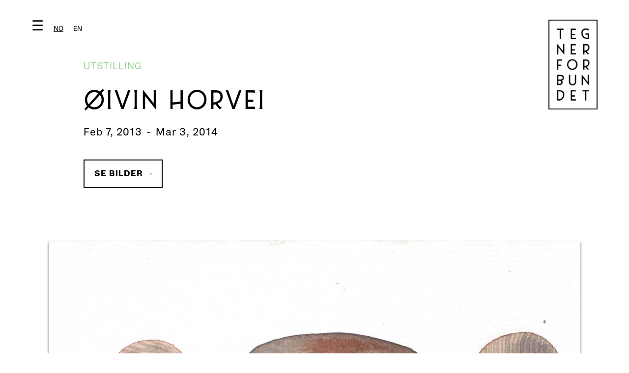

--- FILE ---
content_type: text/html; charset=utf-8
request_url: https://www.tegnerforbundet.no/utstillinger/oivin-horvei
body_size: 7308
content:
<!DOCTYPE html><!-- Last Published: Mon Jan 05 2026 14:42:32 GMT+0000 (Coordinated Universal Time) --><html data-wf-domain="www.tegnerforbundet.no" data-wf-page="646e0846d82a109ba8dc8719" data-wf-site="5b193668da28ba361f99b1db" data-wf-collection="646e0846d82a109ba8dc86b7" data-wf-item-slug="oivin-horvei"><head><meta charset="utf-8"/><base href="https://www.tegnerforbundet.no"/><title>Tegnerforbundet - Øivin Horvei</title><meta content="Tegnerforbundet - Øivin Horvei" property="og:title"/><meta content="https://cdn.prod.website-files.com/5b193668da28baf12899b202/5b193668da28ba9de899b706_webGravityExplorerXII.jpg" property="og:image"/><meta content="Tegnerforbundet - Øivin Horvei" property="twitter:title"/><meta content="https://cdn.prod.website-files.com/5b193668da28baf12899b202/5b193668da28ba9de899b706_webGravityExplorerXII.jpg" property="twitter:image"/><meta content="width=device-width, initial-scale=1" name="viewport"/><link href="https://cdn.prod.website-files.com/5b193668da28ba361f99b1db/css/tegnerforbundet.webflow.shared.dde3875c4.css" rel="stylesheet" type="text/css"/><link href="https://fonts.googleapis.com" rel="preconnect"/><link href="https://fonts.gstatic.com" rel="preconnect" crossorigin="anonymous"/><script src="https://ajax.googleapis.com/ajax/libs/webfont/1.6.26/webfont.js" type="text/javascript"></script><script type="text/javascript">WebFont.load({  google: {    families: ["Varela Round:400"]  }});</script><script src="https://use.typekit.net/gsg7oit.js" type="text/javascript"></script><script type="text/javascript">try{Typekit.load();}catch(e){}</script><script type="text/javascript">!function(o,c){var n=c.documentElement,t=" w-mod-";n.className+=t+"js",("ontouchstart"in o||o.DocumentTouch&&c instanceof DocumentTouch)&&(n.className+=t+"touch")}(window,document);</script><link href="https://cdn.prod.website-files.com/5b193668da28ba361f99b1db/5b193668da28bae37d99b1e4_LOGO_Favicon32.png" rel="shortcut icon" type="image/x-icon"/><link href="https://cdn.prod.website-files.com/5b193668da28ba361f99b1db/5b193668da28bae86d99b20f_LOGO_Favicon256.png" rel="apple-touch-icon"/><script async="" src="https://www.googletagmanager.com/gtag/js?id=UA-105810639-1"></script><script type="text/javascript">window.dataLayer = window.dataLayer || [];function gtag(){dataLayer.push(arguments);}gtag('js', new Date());gtag('config', 'UA-105810639-1', {'anonymize_ip': true});</script><script async="" src="https://www.googletagmanager.com/gtag/js?id=G-GJ8RE0LNBQ"></script><script type="text/javascript">window.dataLayer = window.dataLayer || [];function gtag(){dataLayer.push(arguments);}gtag('set', 'developer_id.dZGVlNj', true);gtag('js', new Date());gtag('config', 'G-GJ8RE0LNBQ');</script><style>
	#map img {  
	max-width: none;   
} 
</style>

<link rel="alternate" hreflang="no" href="https://www.tegnerforbundet.no">
<link rel="alternate" hreflang="en" href="https://en.tegnerforbundet.no">
<script type="text/javascript" src="https://cdn.weglot.com/weglot.min.js"></script>
<script>
	Weglot.initialize({
		api_key: 'wg_86ab1f695d86abd1a26bd529945b5c062'
	});
</script></head><body><div data-animation="over-left" class="navbar w-nav" data-easing2="ease" data-easing="ease" data-collapse="all" role="banner" data-no-scroll="1" data-duration="400" id="Navbar" data-doc-height="1"><nav role="navigation" class="nav-menu-open w-nav-menu"><a href="/" class="nav-link _1 w-nav-link">Forside</a><div data-delay="0" data-hover="false" class="w-dropdown"><div class="nav-link w-dropdown-toggle"><div>Om oss +</div></div><nav class="dropdown-list w-dropdown-list"><a href="/om-oss/organisasjon" class="nav-link dropdown w-dropdown-link">Organisasjon</a><a href="/om-oss/ansatte-og-styret" class="nav-link dropdown w-dropdown-link">Ansatte og styret</a><a href="/om-oss/samarbeidspartnere" class="nav-link dropdown w-dropdown-link">Samarbeidspartnere</a></nav></div><div data-delay="0" data-hover="false" class="w-dropdown"><div class="nav-link w-dropdown-toggle"><div>Utstillinger +</div></div><nav class="dropdown-list w-dropdown-list"><a href="/tf-utstillinger/aktuelle" class="nav-link dropdown w-dropdown-link">Aktuelle</a><a href="/tf-utstillinger/kommende" class="nav-link dropdown w-dropdown-link">Kommende</a><a href="/tf-utstillinger/tidligere" class="nav-link dropdown w-dropdown-link">Tidligere</a><a href="/tf-utstillinger/presse" class="nav-link dropdown w-dropdown-link">Presse</a><a href="/tegnetriennalen/tidligere" class="nav-link dropdown w-dropdown-link">Tegnetriennaler &amp; biennaler</a></nav></div><div data-delay="0" data-hover="false" class="w-dropdown"><div class="nav-link w-dropdown-toggle"><div>Hva skjer? +</div></div><nav class="dropdown-list w-dropdown-list"><a href="/nyheter" class="nav-link dropdown w-nav-link">Nyheter</a><a href="/arrangementer" class="nav-link dropdown w-dropdown-link">Arrangementer</a><a href="/ung-i-tegning" class="nav-link dropdown w-dropdown-link">UNG I TEGNING</a><a href="https://vimeo.com/user103748695" target="_blank" class="nav-link dropdown w-nav-link">Video</a></nav></div><a href="https://www.numermagasin.no/" target="_blank" class="nav-link w-nav-link">NUMER</a><div data-delay="0" data-hover="false" class="w-dropdown"><div class="nav-link w-dropdown-toggle"><div>Fagforening +</div></div><nav class="dropdown-list w-dropdown-list"><a href="/fagforening/aktuelle-saker" class="nav-link dropdown w-dropdown-link">Aktuelle saker</a><a href="/fagforening/medlemmer" class="nav-link dropdown w-dropdown-link">Medlemmer</a><a href="/fagforening/medlemsfordeler" class="nav-link dropdown w-dropdown-link">Medlemsfordeler</a><a href="https://soknad.tegnerforbundet.no/soknadsskjema/medlesskap/" target="_blank" class="nav-link dropdown w-dropdown-link">Søk medlemsskap</a><a href="/fagforening/veiledende-satser" class="nav-link dropdown w-dropdown-link">Veiledende satser</a><a href="/fagforening/innspill-og-horinger" class="nav-link dropdown w-dropdown-link">Innspill og høringer</a><a href="/fagforening/historie" class="nav-link dropdown w-dropdown-link">Historikk</a><a href="https://www.norskillustrasjonsfond.no" class="nav-link dropdown w-dropdown-link">Norsk Illustrasjonsfond</a><a href="https://www.norskebilledkunstnere.no" class="nav-link dropdown w-dropdown-link">Norske Billedkunstnere</a></nav></div><a href="https://soknad.tegnerforbundet.no" target="_blank" class="nav-link w-nav-link">Søknadsportal</a></nav><div class="meny-button w-nav-button"><div class="meny">☰</div></div></div><div class="brand-wrapper"><a href="/" class="brand w-nav-brand"><img src="https://cdn.prod.website-files.com/5b193668da28ba361f99b1db/5b193668da28ba796199b20a_TF%20Logo-01.png" alt="" class="brand-image"/></a></div><div class="section-hero"><div class="container-spacer-90-bot w-container"><div class="large-tag"><span>Utstilling</span></div><h1 class="heading">Øivin Horvei</h1><div class="fromto-block"><h4 class="large-fromto">Feb 7, 2013</h4><h4 class="large-fromto divider">-</h4><h4 class="large-fromto">Mar 3, 2014</h4></div><a target="_blank" href="https://www.facebook.com/pg/tegnerforbundetoslo/photos/?tab=album&amp;album_id=549821788370004" class="cms-action-button w-button">Se bilder →</a></div><div class="container-90"><img alt="" src="https://cdn.prod.website-files.com/5b193668da28baf12899b202/5b193668da28ba9de899b706_webGravityExplorerXII.jpg" sizes="100vw" srcset="https://cdn.prod.website-files.com/5b193668da28baf12899b202/5b193668da28ba9de899b706_webGravityExplorerXII-p-500.jpeg 500w, https://cdn.prod.website-files.com/5b193668da28baf12899b202/5b193668da28ba9de899b706_webGravityExplorerXII-p-800.jpeg 800w, https://cdn.prod.website-files.com/5b193668da28baf12899b202/5b193668da28ba9de899b706_webGravityExplorerXII-p-1080.jpeg 1080w, https://cdn.prod.website-files.com/5b193668da28baf12899b202/5b193668da28ba9de899b706_webGravityExplorerXII-p-1600.jpeg 1600w, https://cdn.prod.website-files.com/5b193668da28baf12899b202/5b193668da28ba9de899b706_webGravityExplorerXII.jpg 1731w" class="cms-image"/><div class="spacer-90"></div><div class="w-container"><div class="w-row"><div class="w-col w-col-4 w-col-stack"></div><div class="w-col w-col-8 w-col-stack"><div class="rich-text-block-2 w-richtext"><h3><strong>THE SATURN ARCHIVES, Explorer Series</strong></h3><p><em>”These studies will give us new insight
into some of the photochemical processes at work in the stratospheres of
Saturn, other giants in our solar system, and beyond.”</em> ­– Scott Edgington, Cassini deputy project
scientist at NASA´s Jet Propulsion Laboratory in Pasadena, US</p><p>Syreholdige miljøforhold er definitivt ikke gunstig
som leveområder for liv slik vi kjenner det. The Saturn Archives har funnet bevis
som indikerer tidligere fuktige miljøer på Mars. Et nylig undersøkt grunnfjell
avdekket høye konsentrasjoner av karbonat, som har sitt utspring i fuktige, nær
nøytrale forhold, men som kan løses opp i syre. Selv om disse prøvene av
gammelt vann viste at funnene ikke var syreholdige, indikerer de også et
forhold som kan ha vært delvis syreholdig. Vi har grunn til å tro at slike
miljøer, et sted mellom livet og intet, absolutt kan ha gitt opphav til inntil
nylig ukjente former liv og arter.</p><p>The
Saturn Archives´ arbeid er fokusert rundt store mengder fragmenter av funnet
materiale, samlet fra flere steder gjennom hele multiverset; fra reiser og
utflukter gjennom tid og rom. The Saturn Archives samler gjenstander, prøver,
nye former og farger, støv og annet restaurert materiale&nbsp; fra alle galaksene.</p><p>På sin
siste ekskursjon ble nye former og farger oppdaget, og informasjon som
inneholder tegninger og lydklipp blir nå kategorisert og arkivert. Fra tid til
annen, sammen med analytiske gjennombrudd fra forskere og eksperter fra The
Saturn Archives´ team, vil nytt abstrakt materiale bli presentert for publikum.
Paralleller og koblinger er foreslått mellom da og nå, nå og senere, senere og
da. Ting har vært, er og vil være noe nytt, gammelt og tidløst. Vi finner opp,
gjenoppfinner og kopierer. Men tiden beveger seg ikke så fort at vi ikke kan se
linjene. The Saturn Archives prøver å uttrykke en slags moderne og futuristisk
følelse, men samtidig bevare en gammeldags estetikk og opprinnelse av tingene
sett fra et fremtidig perspektiv.</p><p><em>Øivin Horvei (f. 1977) bor og arbeider for tiden i
Boston (US) og Saturn</em></p></div></div></div></div></div></div><div class="section-three"><div class="container-80"></div><div class="container-90"><div class="collection-list-wrapper w-dyn-list"><div role="list" class="collection-list w-dyn-items"><div role="listitem" class="collection-item w-dyn-item"><a href="/utstillinger/ung-tegning-na" class="link-block w-inline-block"><div style="background-image:url(&quot;https://cdn.prod.website-files.com/5b193668da28baf12899b202/693fe3b6c27f1aad7a167c03_Bilde_hjemmeside.png&quot;)" class="feed-image"></div><div class="card-section-lower"><h4 class="feed-tag">Utstilling</h4><h3>UNG tegning NÅ! </h3><div class="fromto-block"><h4 class="feed-fromto-date">Aug 21, 2026</h4><h4 class="feed-fromto-date divider">-</h4><h4 class="feed-fromto-date">Oct 18, 2026</h4></div></div></a></div><div role="listitem" class="collection-item w-dyn-item"><a href="/utstillinger/tegnerforbundet-110-ar-vi-tar-streken-pa-alvor" class="link-block w-inline-block"><div style="background-image:url(&quot;https://cdn.prod.website-files.com/5b193668da28baf12899b202/693fd803f77b1667a95c54a8_Bilde.png&quot;)" class="feed-image"></div><div class="card-section-lower"><h4 class="feed-tag">Utstilling</h4><h3>Tegnerforbundet 110 år: Vi tar streken på alvor</h3><div class="fromto-block"><h4 class="feed-fromto-date">Nov 6, 2026</h4><h4 class="feed-fromto-date divider">-</h4><h4 class="feed-fromto-date">Dec 22, 2026</h4></div></div></a></div></div></div></div></div><div class="sec-footer"><div class="container-90"><div class="collection-list-footer w-row"><div class="collection-item _25 w-col w-col-3 w-col-stack"><div class="spacer-10"></div><h2 class="heading-6">Åpningstider</h2><div class="footer-text">Tirsdag - fredag 12-17<br/>Lørdag - søndag 12-16<br/>Mandag stengt</div><a href="#" class="footer-link">Avvikende åpningstider</a><div class="apningstiderwrapper w-dyn-list"><div role="list" class="w-dyn-items w-row"><div role="listitem" class="apningstiderwidth w-dyn-item w-col w-col-6"><div class="apningstidercollectionitem"><p class="apningstidertext">Vi holder stengt i tidsperiodene mellom utstillingene og 1. mai, 17. mai, Kristi himmelfartsdag, 1. pinsedag, samt i påskeuka og romjula hvert år.</p></div></div></div></div></div><div class="collection-item _25 w-col w-col-3 w-col-stack"><div class="spacer-10"></div><h2 class="heading-7">Kontakt oss</h2><div class="footer-text">Tlf: (+47) 476 87 355<br/>E-post: post@tegnerforbundet.no<br/>Adresse: Rådhusgata 17, 0158 Oslo</div></div><div class="collection-item _40 w-col w-col-5 w-col-stack"><section id="map" class="f-map"></section></div><div class="collection-item _10 w-col w-col-1 w-col-stack"><div class="div-block"><a href="http://www.facebook.com/tegnerforbundetoslo/" target="_blank" class="f-social facebook w-button"></a><a href="http://www.instagram.com/tegnerforbundet/" target="_blank" class="f-social instagram w-button"></a><a href="https://vimeo.com/user103748695" target="_blank" class="f-social vimeo w-button">V</a><a href="mailto:post@tegnerforbundet.no?subject=Kontakt%20-%20Tegnerforbundet" class="f-social mail w-button"></a></div></div></div><div class="line-120"></div><div class="collection-list w-row"><div class="collection-item _50 w-col w-col-6"><div class="w-form"><form id="email-form" name="email-form" data-name="Email Form" method="post" action="https://tegnerforbundet.us10.list-manage.com/subscribe/post?u=6aa055594abc7977ba7232bd4&amp;amp;id=150335907a" class="form" data-wf-page-id="646e0846d82a109ba8dc8719" data-wf-element-id="7b360252-8eca-2c83-9bed-c001ee09e0ba"><input class="form-footer-text-field w-input" maxlength="256" name="Email-2" data-name="Email 2" placeholder="E-post" type="email" id="Email-2" required=""/><input type="submit" data-wait="Vennligst vent..." class="form-footer-submit-button w-button" value="Motta nyhetsbrev →"/></form><div class="success-message w-form-done"><div>Vi har sendt deg en e-post hvor du må bekrefte påmelding.</div></div><div class="error-message w-form-fail"><div>Ops! Noe gikk galt, prøv igjen senere.</div></div></div></div><div class="footer-center-col w-col w-col-6"><div class="f-block w-clearfix"><a href="https://www.regjeringen.no/no/dep/kud/id545/" target="_blank" class="f-image w-inline-block w-clearfix"><img src="https://cdn.prod.website-files.com/5b193668da28ba361f99b1db/61ee5bd788001d0ff33bca1a_KUD2KB.svg" height="60" alt="" class="f-image"/></a><a href="https://www.norskillustrasjonsfond.no" target="_blank" class="f-image w-inline-block w-clearfix"><img src="https://cdn.prod.website-files.com/5b193668da28ba361f99b1db/61f26cbf05f6f746bc53b21a_norsk-illustrasjonsfond-logo.svg" height="50" alt="" class="f-image"/></a><a href="https://www.oslo.kommune.no/etater-foretak-og-ombud/kulturetaten/#gref" target="_blank" class="f-image w-inline-block w-clearfix"><img src="https://cdn.prod.website-files.com/5b193668da28ba361f99b1db/61eec11c621137055f549bac_logooslo.svg" height="60" alt="" class="f-image"/></a><a href="https://sparebankstiftelsen.no" target="_blank" class="f-image w-inline-block w-clearfix"><img src="https://cdn.prod.website-files.com/5b193668da28ba361f99b1db/68dfb7144a5b33d33e8c04bb_sparebankstiftelsen.svg" height="60" alt="" class="f-image"/></a></div></div></div></div></div><script src="https://d3e54v103j8qbb.cloudfront.net/js/jquery-3.5.1.min.dc5e7f18c8.js?site=5b193668da28ba361f99b1db" type="text/javascript" integrity="sha256-9/aliU8dGd2tb6OSsuzixeV4y/faTqgFtohetphbbj0=" crossorigin="anonymous"></script><script src="https://cdn.prod.website-files.com/5b193668da28ba361f99b1db/js/webflow.schunk.6a7690d056c2ea15.js" type="text/javascript"></script><script src="https://cdn.prod.website-files.com/5b193668da28ba361f99b1db/js/webflow.95928ade.8aab720cdda98d18.js" type="text/javascript"></script><script type="text/javascript" src="https://maps.googleapis.com/maps/api/js?key=AIzaSyAipO6oS8vyEeXr7PPofQ5nJy2WsbIelw0&sensor=false"></script>


        <script type="text/javascript">

	// Create and Initialise the Map (required) our google map below

            google.maps.event.addDomListener(window, 'load', init);

            function init() {
                // Basic options for a simple Google Map
                // For more options see: https://developers.google.com/maps/documentation/javascript/reference#MapOptions

		var mapOptions = {

		     // How zoomed in you want the map to start at (always required)

                    zoom: 14,
                    scrollwheel: false,
                    // The latitude and longitude to center the map (always required)

                    center: new google.maps.LatLng(59.910009, 10.741119), // Nova Scotia

                    // How you would like to style the map. 
                    // This is where you would paste any style found on [Snazzy Maps][1].
                    // copy the Styles from Snazzy maps,  and paste that style info after the word "styles:"

                    styles: [{"featureType":"water","elementType":"geometry","stylers":[{"color":"#e9e9e9"},{"lightness":17}]},{"featureType":"landscape","elementType":"geometry","stylers":[{"color":"#f5f5f5"},{"lightness":20}]},{"featureType":"road.highway","elementType":"geometry.fill","stylers":[{"color":"#ffffff"},{"lightness":17}]},{"featureType":"road.highway","elementType":"geometry.stroke","stylers":[{"color":"#ffffff"},{"lightness":29},{"weight":0.2}]},{"featureType":"road.arterial","elementType":"geometry","stylers":[{"color":"#ffffff"},{"lightness":18}]},{"featureType":"road.local","elementType":"geometry","stylers":[{"color":"#ffffff"},{"lightness":16}]},{"featureType":"poi","elementType":"geometry","stylers":[{"color":"#f5f5f5"},{"lightness":21}]},{"featureType":"poi.park","elementType":"geometry","stylers":[{"color":"#dedede"},{"lightness":21}]},{"elementType":"labels.text.stroke","stylers":[{"visibility":"on"},{"color":"#ffffff"},{"lightness":16}]},{"elementType":"labels.text.fill","stylers":[{"saturation":36},{"color":"#333333"},{"lightness":40}]},{"elementType":"labels.icon","stylers":[{"visibility":"off"}]},{"featureType":"transit","elementType":"geometry","stylers":[{"color":"#f2f2f2"},{"lightness":19}]},{"featureType":"administrative","elementType":"geometry.fill","stylers":[{"color":"#fefefe"},{"lightness":20}]},{"featureType":"administrative","elementType":"geometry.stroke","stylers":[{"color":"#fefefe"},{"lightness":17},{"weight":1.2}]}]

        
        };



		var mapElement = document.getElementById('map');

                // Create the Google Map using out element and options defined above
                var map = new google.maps.Map(mapElement, mapOptions);

		// Following section, you can create your info window content using html markup

                var contentString = '<div id="content">'+
                    '<div id="siteNotice">'+
                    '</div>'+
                    '<h1 id="firstHeading" class="firstHeading">Uluru</h1>'+
                    '<div id="bodyContent">'+
                    '<p><b>Uluru</b>, also referred to as <b>Ayers Rock</b>, is a large ' +
                    'sandstone rock formation in the southern part of the '+
                    'Northern Territory, central Australia. It lies 335&#160;km (208&#160;mi) '+
                    'south west of the nearest large town, Alice Springs; 450&#160;km '+
                    '(280&#160;mi) by road. Kata Tjuta and Uluru are the two major '+
                    'features of the Uluru - Kata Tjuta National Park. Uluru is '+
                    'sacred to the Pitjantjatjara and Yankunytjatjara, the '+
                    'Aboriginal people of the area. It has many springs, waterholes, '+
                    'rock caves and ancient paintings. Uluru is listed as a World '+
                    'Heritage Site.</p>'+
                    '<p>Attribution: Uluru, <a href="http://en.wikipedia.org/w/index.php?title=Uluru&oldid=297882194">'+
                    'http://en.wikipedia.org/w/index.php?title=Uluru</a> '+
                    '(last visited June 22, 2009).</p>'+
                    '</div>'+
                    '</div>';


		// Define the image to use for the map marker (58 x 44 px)

                var image = 'https://cdn.prod.website-files.com/59ac7c537ba794000107850b/59b5586b7bd7ea0001f0131f_SUPERDUPERCURSOR-01.png';

		// Define the Lattitude and Longitude for the map location

                var myLatLng = new google.maps.LatLng(59.910009, 10.741119);

		// Define the map marker characteristics

                var mapMarker = new google.maps.Marker({
                position: myLatLng,
                map: map,
                //icon: image,
                title:  'Tegnerforbundet'

                });

               // Following Lines are needed if you use the Info Window to display content when map marker is clicked

		   var infowindow = new google.maps.InfoWindow({
                            content: contentString
                        });

	    	// Following line turns the marker, into a clickable button and when clicked, opens the info window

            	google.maps.event.addListener(mapMarker, 'click', function() {
                	infowindow.open(map, mapMarker);
            	});  

}

</script></body></html>